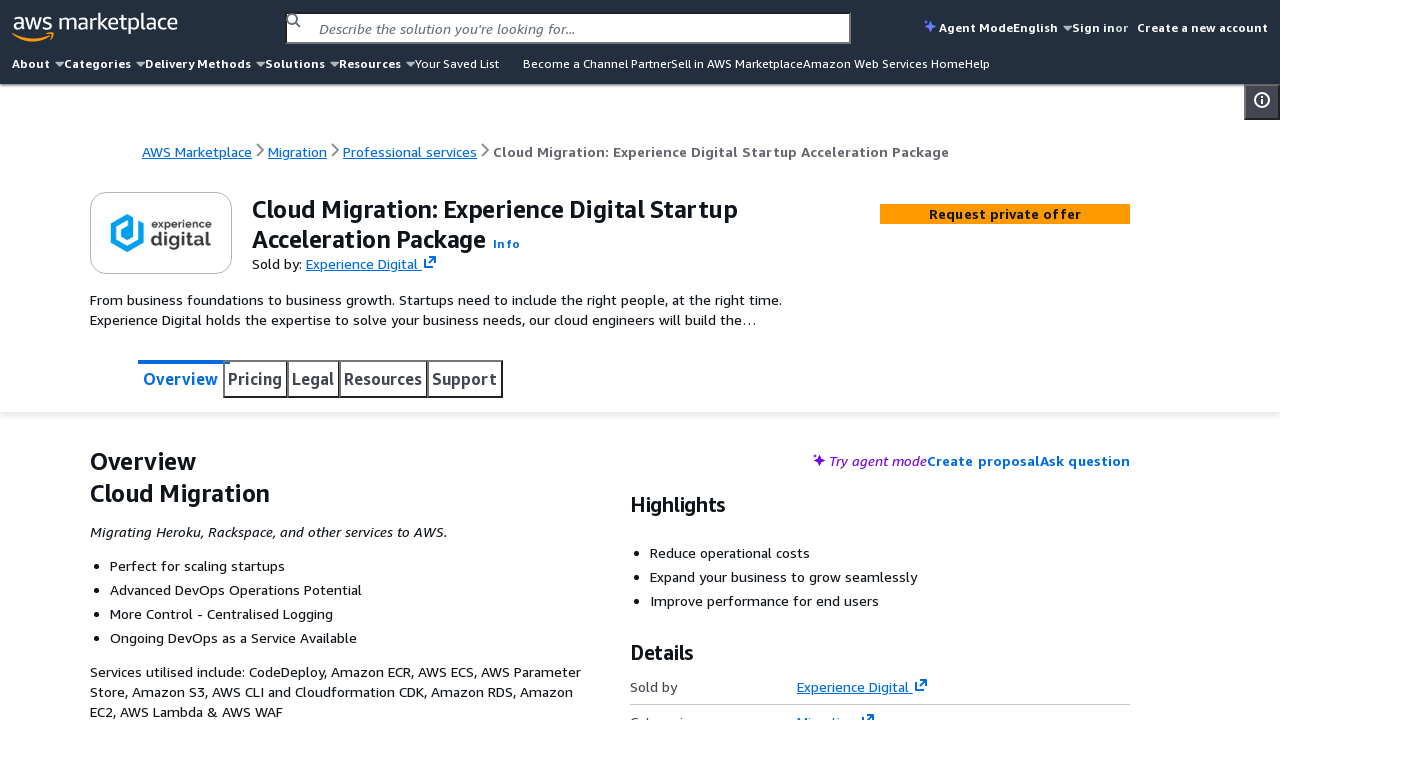

--- FILE ---
content_type: application/javascript
request_url: https://a.b.cdn.console.awsstatic.com/a/v1/KREMUVY7WXHDL7A4IMXPUAB5LEPWK3T2S6DKAP6HMBBQ6SXAVD4Q/assets/chunks/chunk-BheMZFno.js
body_size: 7457
content:
var Ze=Object.defineProperty;var Je=(e,s,t)=>s in e?Ze(e,s,{enumerable:!0,configurable:!0,writable:!0,value:t}):e[s]=t;var v=(e,s,t)=>Je(e,typeof s!="symbol"?s+"":s,t);var u;(function(e){e.None="none",e.Pink="pink",e.Purple="purple",e.Blue="blue",e.LightBlue="lightBlue",e.Teal="teal",e.Green="green",e.Yellow="yellow",e.Orange="orange",e.Red="red"})(u||(u={}));const ae={[u.Pink]:{base:"#E07F9D",accent:"#C33D69"},[u.Purple]:{base:"#CBABFC",accent:"#6b40b2"},[u.Blue]:{base:"#7698fE",accent:"#4066df"},[u.LightBlue]:{base:"#44B9DD",accent:"#0166ab"},[u.Teal]:{base:"#40BFA9",accent:"#096f64"},[u.Green]:{base:"#7DBD4C",accent:"#1a7302"},[u.Yellow]:{base:"#DFB52C",accent:"#6f5504"},[u.Orange]:{base:"#F89256",accent:"#a84401"},[u.Red]:{base:"#FE6E73",accent:"#d13313"}},Ye=e=>ae[e],L={regions:{"ap-isog-east-1":{websiteDomain:"csphome.adc-g.au",websiteDomainDualstack:"awshome.adc-g.au"},"ap-southeast-6":{websiteDomain:"aws.amazon.com",websiteDomainDualstack:"aws.com",devDomain:"aws-dev.amazon.com"},"us-isof-south-1":{websiteDomain:"csphome.hci.ic.gov",websiteDomainDualstack:"awshome.hci.ic.gov",devDomain:"aws-dev.csphome.hci.ic.gov"},"us-iso-west-1":{websiteDomain:"c2shome.ic.gov",websiteDomainDualstack:"awshome.ic.gov",devDomain:"aws-dev.c2shome.ic.gov"},"eu-north-1":{websiteDomain:"aws.amazon.com",websiteDomainDualstack:"aws.com",devDomain:"aws-dev.amazon.com"},"me-south-1":{websiteDomain:"aws.amazon.com",websiteDomainDualstack:"aws.com",devDomain:"aws-dev.amazon.com"},"cn-north-1":{websiteDomain:"amazonaws.cn",websiteDomainDualstack:"amazonwebservices.cn",devDomain:"aws-dev.amazonaws.cn"},"ap-southeast-7":{websiteDomain:"aws.amazon.com",websiteDomainDualstack:"aws.com",devDomain:"aws-dev.amazon.com"},"ap-south-1":{websiteDomain:"aws.amazon.com",websiteDomainDualstack:"aws.com",devDomain:"aws-dev.amazon.com"},"eu-west-3":{websiteDomain:"aws.amazon.com",websiteDomainDualstack:"aws.com",devDomain:"aws-dev.amazon.com"},"ap-southeast-3":{websiteDomain:"aws.amazon.com",websiteDomainDualstack:"aws.com",devDomain:"aws-dev.amazon.com"},"us-east-2":{websiteDomain:"aws.amazon.com",websiteDomainDualstack:"aws.com",devDomain:"aws-dev.amazon.com"},"af-south-1":{websiteDomain:"aws.amazon.com",websiteDomainDualstack:"aws.com",devDomain:"aws-dev.amazon.com"},"us-iso-east-1":{websiteDomain:"c2shome.ic.gov",websiteDomainDualstack:"awshome.ic.gov",devDomain:"aws-dev.c2shome.ic.gov"},"eu-west-1":{websiteDomain:"aws.amazon.com",websiteDomainDualstack:"aws.com",devDomain:"aws-dev.amazon.com"},"me-central-1":{websiteDomain:"aws.amazon.com",websiteDomainDualstack:"aws.com",devDomain:"aws-dev.amazon.com"},"us-isob-west-1":{websiteDomain:"sc2shome.sgov.gov",websiteDomainDualstack:"awshome.scloud",devDomain:"aws-dev.sc2shome.sgov.gov"},"eu-central-1":{websiteDomain:"aws.amazon.com",websiteDomainDualstack:"aws.com",devDomain:"aws-dev.amazon.com"},"sa-east-1":{websiteDomain:"aws.amazon.com",websiteDomainDualstack:"aws.com",devDomain:"aws-dev.amazon.com"},"ap-east-1":{websiteDomain:"aws.amazon.com",websiteDomainDualstack:"aws.com",devDomain:"aws-dev.amazon.com"},"ap-south-2":{websiteDomain:"aws.amazon.com",websiteDomainDualstack:"aws.com",devDomain:"aws-dev.amazon.com"},"us-east-1":{websiteDomain:"aws.amazon.com",websiteDomainDualstack:"aws.com",devDomain:"aws-dev.amazon.com"},"ap-northeast-2":{websiteDomain:"aws.amazon.com",websiteDomainDualstack:"aws.com",devDomain:"aws-dev.amazon.com"},"ap-northeast-3":{websiteDomain:"aws.amazon.com",websiteDomainDualstack:"aws.com",devDomain:"aws-dev.amazon.com"},"ap-southeast-5":{websiteDomain:"aws.amazon.com",websiteDomainDualstack:"aws.com",devDomain:"aws-dev.amazon.com"},"us-isob-east-1":{websiteDomain:"sc2shome.sgov.gov",websiteDomainDualstack:"awshome.scloud",devDomain:"aws-dev.sc2shome.sgov.gov"},"eu-west-2":{websiteDomain:"aws.amazon.com",websiteDomainDualstack:"aws.com",devDomain:"aws-dev.amazon.com"},"us-isof-east-1":{websiteDomain:"csphome.hci.ic.gov",websiteDomainDualstack:"awshome.hci.ic.gov",devDomain:"aws-dev.csphome.hci.ic.gov"},"us-northeast-1":{websiteDomain:"aws.amazon.com",websiteDomainDualstack:"aws.com",devDomain:"aws-dev.amazon.com"},"ap-southeast-4":{websiteDomain:"aws.amazon.com",websiteDomainDualstack:"aws.com",devDomain:"aws-dev.amazon.com"},"eu-south-1":{websiteDomain:"aws.amazon.com",websiteDomainDualstack:"aws.com",devDomain:"aws-dev.amazon.com"},"eu-isoe-west-1":{websiteDomain:"csphome.adc-e.uk",websiteDomainDualstack:"awshome.adc-e.uk",devDomain:"aws-dev.csphome.adc-e.uk"},"ap-northeast-1":{websiteDomain:"aws.amazon.com",websiteDomainDualstack:"aws.com",devDomain:"aws-dev.amazon.com"},"us-gov-east-1":{websiteDomain:"amazonaws-us-gov.com",websiteDomainDualstack:"aws-us-gov.com",devDomain:"aws-dev.amazonaws-us-gov.com"},"us-gov-west-1":{websiteDomain:"amazonaws-us-gov.com",websiteDomainDualstack:"aws-us-gov.com",devDomain:"aws-dev.amazonaws-us-gov.com"},"us-west-2":{websiteDomain:"aws.amazon.com",websiteDomainDualstack:"aws.com",devDomain:"aws-dev.amazon.com"},"mx-central-1":{websiteDomain:"aws.amazon.com",websiteDomainDualstack:"aws.com",devDomain:"aws-dev.amazon.com"},"me-west-1":{websiteDomain:"aws.amazon.com",websiteDomainDualstack:"aws.com",devDomain:"aws-dev.amazon.com"},"sa-west-1":{websiteDomain:"aws.amazon.com",websiteDomainDualstack:"aws.com",devDomain:"aws-dev.amazon.com"},"us-west-1":{websiteDomain:"aws.amazon.com",websiteDomainDualstack:"aws.com",devDomain:"aws-dev.amazon.com"},"ap-southeast-1":{websiteDomain:"aws.amazon.com",websiteDomainDualstack:"aws.com",devDomain:"aws-dev.amazon.com"},"ap-southeast-2":{websiteDomain:"aws.amazon.com",websiteDomainDualstack:"aws.com",devDomain:"aws-dev.amazon.com"},"eusc-de-east-1":{websiteDomain:"amazonaws-eusc.eu",websiteDomainDualstack:"aws.eu",devDomain:"aws-dev.amazonaws-eusc.eu"},"il-central-1":{websiteDomain:"aws.amazon.com",websiteDomainDualstack:"aws.com",devDomain:"aws-dev.amazon.com"},"ap-east-2":{websiteDomain:"aws.amazon.com",websiteDomainDualstack:"aws.com",devDomain:"aws-dev.amazon.com"},"ca-central-1":{websiteDomain:"aws.amazon.com",websiteDomainDualstack:"aws.com",devDomain:"aws-dev.amazon.com"},"ca-west-1":{websiteDomain:"aws.amazon.com",websiteDomainDualstack:"aws.com",devDomain:"aws-dev.amazon.com"},"eu-south-2":{websiteDomain:"aws.amazon.com",websiteDomainDualstack:"aws.com",devDomain:"aws-dev.amazon.com"},"cn-northwest-1":{websiteDomain:"amazonaws.cn",websiteDomainDualstack:"amazonwebservices.cn",devDomain:"aws-dev.amazonaws.cn"},"eu-central-2":{websiteDomain:"aws.amazon.com",websiteDomainDualstack:"aws.com",devDomain:"aws-dev.amazon.com"}}};let oe;const ne=new Map,ie=new Set,ce=[],re=(e,s)=>{ie.add(e),ne.set(e,s)},k=new Set,_=new Set,A=(e,s)=>{for(const t of e)s.add(t)},me=e=>{var s;return e.hasAttribute("sandbox")&&!((s=e.getAttribute("sandbox"))!=null&&s.includes("allow-same-origin"))},de=e=>!me(e)&&!!(e.contentDocument&&e.contentDocument.body),qe=e=>{e.nodeName==="IFRAME"&&(de(e)?k.delete(e):_.delete(e))},Qe={attributes:!0,childList:!0,subtree:!0},W=(e,s,t=!1)=>{const a=[],o=[];return e&&(t&&s.observe(e,Qe),[...e.getElementsByTagName("iframe")].forEach(i=>{var c;if(de(i)){a.push(i);const{sameOriginIframes:m,crossOriginIframes:d}=W((c=i.contentDocument)==null?void 0:c.body,s,!0);a.push(...m),o.push(...d)}else me(i)||o.push(i)})),{sameOriginIframes:a,crossOriginIframes:o}},je=(e,s,t)=>{const a=new Set,o=new Set;s!=null&&s.length&&s.forEach(n=>a.add(n)),t!=null&&t.length&&t.forEach(n=>o.add(n)),e.forEach(n=>{n(a,o)})},Xe=e=>{for(const s of e){if(s.type==="childList"&&s.addedNodes.length){const{sameOriginIframes:t,crossOriginIframes:a}=W(s.target,ue);je(ce,t,a),A(t,k),A(a,_)}if(s.type==="childList")for(let t=0;t<s.removedNodes.length;t++)qe(s.removedNodes[t])}},ue=new MutationObserver(Xe),le=e=>{ce.push(e)},we=()=>{const e=new Set;return e.add("a2z.com"),Object.values(L.regions).forEach(s=>{e.add(s.websiteDomain),e.add(s.websiteDomainDualstack),s.devDomain&&e.add(s.devDomain)}),Array.from(e)},Fe=e=>we().some(t=>e.endsWith(`.${t}`)),De=(e,s,t)=>a=>{if(a&&a.data&&ie.has(a.data.type)){if(!Fe(a.origin)){console.warn("Message event origin should be from one of the amazon sub domains");return}const o=ne.get(a.data.type);o&&o({event:a,sameOriginIframeSet:s,crossOriginIframeSet:t,window:e})}},es=()=>k,ss=()=>_,ts=()=>oe,as=(e,s)=>{e.addEventListener("message",s)},$=e=>{const s=De(e,k,_);as(e,s),oe=e},os=e=>{$(e);const{sameOriginIframes:s,crossOriginIframes:t}=W(e.document.body,ue,!0);A(s,k),A(t,_)};var l;(function(e){e.Dark="dark",e.Light="light"})(l||(l={}));const ve="colorThemeChanged",M="awsui-polaris-dark-mode",j="(prefers-color-scheme: dark)",U=new Set;let E=l.Light,X=!1;const fe=e=>{for(const s of U)s({newColorTheme:e.colorTheme})},K=(e,s)=>{e!==null&&(s===l.Dark?e.classList.add(M):e.classList.remove(M))},F=(e,s)=>{const{contentDocument:t}=e;t&&K(t.body,s)},he=(e,s)=>{e.forEach(t=>{t.addEventListener("load",()=>{F(t,s)}),F(t,s)})},Se=(e,s,t)=>{K(e.body,t),he(s,E)},ge=(e,s)=>{e&&e.size&&e.forEach(t=>{t.src.includes("/lotus/csp/")||t.contentWindow&&t.contentWindow.postMessage(s.data,"*")})},be=({event:e,sameOriginIframeSet:s,crossOriginIframeSet:t,window:a})=>{var o,n,i;E=((n=(o=e.data)==null?void 0:o.payload)==null?void 0:n.colorTheme)||l.Light,fe((i=e.data)==null?void 0:i.payload),Se(a.document,s,E),ge(t,e)},Ce=e=>({type:ve,payload:{colorTheme:e}}),ns=(e,s)=>{he(e,E);const t=Ce(E);ge(s,{data:t})},is=(e,s)=>{const t=Ce(s);e.postMessage(t,"*")},cs=e=>(X||(pe(),X=!0),U.add(e),{unsubscribe:()=>U.delete(e)}),rs=e=>({getPreferredColorTheme:()=>{var s;return(s=e.matchMedia(j))!=null&&s.matches?l.Dark:l.Light},onPreferredColorThemeChange(s){const t=e.matchMedia(j);return t.addEventListener("change",s),{unsubscribe(){t.removeEventListener("change",s)}}}}),ms=()=>{let e=l.Light;return window!=null&&window.document.body.classList.contains(M)&&(e=l.Dark),e},pe=()=>{$(window),re(ve,be),le(ns)},Ee="set-form-data",Ie="feedback-widget-load",ke="awsc-aperture-widget-modal-container",ds=e=>{const s=new CustomEvent(Ee,{detail:e});document.dispatchEvent(s)},_e=(e,...s)=>{document.getElementById(ke)?e(...s):document.addEventListener(Ie,()=>{e(...s)})},us=e=>{_e(ds,e)},z="hideNavigation";function ls(){const s=new URLSearchParams(window.location.search).get(z);return s&&sessionStorage.setItem(z,"true"),!!(s||sessionStorage.getItem(z))}var V;(function(e){e.CCS="ccs",e.ColorTheme="color_theme",e.DefaultLanguage="default_language",e.DefaultRegion="default_region",e.FavoriteBar="favorite_bar",e.Timezone="time_zone",e.FavoritesInUnifiedSearch="favorites_unified_search",e.LanguageSelectorInNav="language_selector_in_nav",e.KrakenInUnifiedSearch="kraken_in_unified_search",e.NewUnifiedSearchDomainInUnifiedSearch="new_unifiedsearch_domain_in_unified_search",e.UnifiedSearchAWTInNonPublic="unified_search_awt_nonpublic",e.VPC="vpc",e.EnabledRegions="enabled_regions",e.SearchServices="search_services",e.LegacyFeedback="legacy_feedback",e.Aperture="aperture",e.SettingManagement="setting_management",e.DisableAllServicesLink="disable_all_services_link",e.SendAllMetricsToPanorama="send_all_metrics_to_panorama",e.Paddy="paddy",e.BrowserFavicon="browser_favicon",e.PageTitle="page_title",e.ConsoleNotificationsWidget="console_notifications_widget",e.ACMASmartAppBanner="acma_smart_app_banner",e.CSVRAnnouncement="cs_vr_announcement"})(V||(V={}));var B;(function(e){e.Enabled="enabled",e.Disabled="disabled"})(B||(B={}));const ws=e=>{const s=document.cookie.length>0?e.split(";"):[],t=s.length,a={};for(let o=0;o<t;o++){const n=s[o].split("="),i=n[0].trim(),c=n[1];a[i]={raw:c}}return{getCookie:o=>{const n=a[o];if(!n)return null;let i=n.unescaped;if(i===void 0){const c=n.raw;i=n.unescaped=unescape(c.trim())}return i}}},b=e=>{const s=document.cookie;return ws(s).getCookie(e)};let ee={};const se=e=>{let s=ee[e];return s===void 0&&(s=ee[e]=b(e)||null),s};function Te(e){var s;try{const t=`meta[name='${e}']`;let a=document.querySelector(t);return a||(a=(s=window.top)==null?void 0:s.document.querySelector(t)),a==null?void 0:a.content}catch{return}}function Ds(e){const s=Te(e);if(s)return JSON.parse(s);throw new Error(`failed to parse meta tag ${e}`)}const ze="awsc-session-data",Le="awsc-mezz-region",vs={accountId:void 0,sessionARN:void 0,sessionId:void 0,sessionDifferentiator:void 0,identityToken:void 0,accountAlias:void 0,displayName:void 0,infrastructureRegion:void 0,vpc:{vpcId:void 0,vpceId:void 0},prismModeEnabled:void 0,dualstackEnabledDomain:void 0,websiteDomainDualstack:void 0};function te(e,s){if(!e)throw new Error("SessionData object is null or undefined");const t=[];if(s.forEach(a=>{a==="sessionDifferentiator"&&!e.prismModeEnabled||a==="websiteDomainDualstack"&&!e.dualstackEnabledDomain||e[a]==null&&t.push(a)}),t.length){const a=JSON.stringify({missingFieldsInSessionData:t});throw new Error(a)}return!0}const p=class p{constructor(){v(this,"sessionDataCache");this.sessionDataCache=this.parseSessionDataMetaTag()}static getInstance(){return this.sessionDataParserInstance||(this.sessionDataParserInstance=new p),this.sessionDataParserInstance}static validateSessionData(s){te(s,["sessionARN","identityToken","accountId","infrastructureRegion","sessionDifferentiator","dualstackEnabledDomain","websiteDomainDualstack"])}validateSessionData(){p.validateSessionData(this.sessionDataCache)}getSessionData(){return this.sessionDataCache?this.sessionDataCache:this.parseSessionDataMetaTag()}parseSessionDataMetaTag(){let s,t;try{s=Ds(ze),te(s,["sessionARN","identityToken","accountId","infrastructureRegion","sessionDifferentiator"])}catch(o){console.log(o);try{t=this.parseSessionDataLegacy()}catch{}}const a=(s==null?void 0:s.infrastructureRegion)||(t==null?void 0:t.infrastructureRegion);return{...vs,...this.getDualstackDomainData(a),...t,...s}}decryptUserInfoSignedCookie(s){try{const t=s.split(".")[1],a=atob(t);return JSON.parse(a)}catch{return console.warn("Unable to decrypt userInfoSigned cookie"),""}}getSessionDataFromUserInfoCookie(){var o;const s=se("aws-userInfo"),t=se("aws-userInfo-signed"),a=/arn:([^:]*):([^:]*):([^:]*):([^:]*):([^:]*)/;if(s&&t){const{arn:n,alias:i,username:c}=JSON.parse(s),m=a.exec(n);return{accountId:m?m[4]:"",sessionARN:n,accountAlias:i,displayName:c,identityToken:t,sessionDifferentiator:((o=this.decryptUserInfoSignedCookie(t))==null?void 0:o.sessionDiff)??void 0}}throw new Error("No userinfo or userinfo-signed cookie found!")}getInfrastructureRegionFromMezzanineMetaTag(){return Te(Le)}parseSessionDataLegacy(){try{return{...this.getSessionDataFromUserInfoCookie(),infrastructureRegion:this.getInfrastructureRegionFromMezzanineMetaTag()}}catch(s){throw console.warn("Unable to parse the data using legacy methods"),s}}getDualstackDomainData(s){const t={dualstackEnabledDomain:void 0,websiteDomainDualstack:void 0};if(!s||!Object.keys(L.regions).includes(s))return console.error("Couldn't determine console domain and dual-stack values."),t;const a=L.regions[s],{websiteDomain:o,websiteDomainDualstack:n}=a,{hostname:i}=window.location;if(!n)return{dualstackEnabledDomain:!1,websiteDomainDualstack:o};let c;return i.endsWith(`.${n}`)?c=!0:i.endsWith(`.${o}`)&&(c=!1),{dualstackEnabledDomain:c,websiteDomainDualstack:c?n:void 0}}};v(p,"sessionDataParserInstance");let f=p;function Ae(e,s){const t=`${e}=; domain=${s}; path=/; max-age=-1;`;document.cookie=t}function ye(){return document.cookie}const fs=["last-sign-in-session","awsc-color-theme","noflush_locale","awsc-rac","noflush_awsccs_sid"],{regions:hs}=L,Ss=["aws-signer-token_"],gs=["awsd2c-token-c"];function G(e){return ye().split(";").map(s=>{const[t,a]=s.trim().split("=");return{name:t,value:a}}).filter(({name:s})=>s===e)}function bs(e){return ye().split(";").map(s=>{const[t,a]=s.trim().split("=");return{name:t,value:a}}).filter(({name:s})=>s.startsWith(e))}function Pe(e){for(const{name:s,domain:t}of e)Ae(s,t)}function Re(){const e=f.getInstance().getSessionData();let{infrastructureRegion:s}=e;const{dualstackEnabledDomain:t}=e;s||(s="us-east-1");const a=[],{websiteDomain:o,websiteDomainDualstack:n}=hs[s];return t?(a.push(n),a.push(`console.${n}`)):(a.push(o),a.push(`console.${o}`),o.split(".").length>2&&a.push(o.split(".").slice(1).join("."))),a.map(i=>`.${i}`)}function Oe(e){const{hostname:s}=window.location,a=G("metrics-req-cat").length>0?[s]:Re();Pe(a.map(n=>({name:e,domain:n})));const o=s.split(".");o.length>5&&Ae(e,o.slice(1).join("."))}function Cs(){for(const e of fs)try{G(e).length>1&&Oe(e)}catch(s){console.warn("Couldn't normalize cookies: ",s);continue}}function ps(){for(const e of Ss)try{bs(e).map(t=>{Oe(t.name)})}catch(s){console.warn("Couldn't normalize wildCard cookies: ",s);continue}}function Es(){for(const e of gs)try{G(e).length===1&&Pe(Re().map(t=>({name:e,domain:t})))}catch(s){console.warn("Couldn't normalize single cookies: ",s);continue}}const Is=()=>{const s=b("aws-prism-private-beta-allowlisted");return!!s&&s==="true"},y=()=>{const s=b("aws-prism-opt-in")||"";return!!s&&s==="true"},ks=()=>!b("aws-consoleInfo"),_s=e=>y()&&!Ne(e),Ts=["ops","robomaker","cs","ets","ins","cc"],zs=["/route53/trafficflow/home","/wafv2/home","/maxdome/home"],Ne=e=>{var s;return(e==null?void 0:e.id)&&Ts.includes(e==null?void 0:e.id)||zs.includes((s=window==null?void 0:window.location)==null?void 0:s.pathname)},g=class g{constructor(s){v(this,"dataParser");this.dataParser=s}static getInstance(){return this.sessionDataProviderInstance||(this.sessionDataProviderInstance=new g(f.getInstance())),this.sessionDataProviderInstance}async getSessionARN(){return this.dataParser.getSessionData().sessionARN||""}async getAccountId(){return this.dataParser.getSessionData().accountId||""}async getIdentityToken(){return this.dataParser.getSessionData().identityToken||""}async getSessionId(){return this.dataParser.getSessionData().sessionId}async getInfrastructureRegion(){return this.dataParser.getSessionData().infrastructureRegion||""}async getVpc(){const s=this.dataParser.getSessionData();let t;return s&&(t=s.vpc),t}async getAccountAlias(){return this.dataParser.getSessionData().accountAlias}async getDisplayName(){return this.dataParser.getSessionData().displayName}async getSessionDifferentiator(){return this.dataParser.getSessionData().sessionDifferentiator}async getSessionData(){const s=this.dataParser.getSessionData();return s.prismModeEnabled||(s.prismModeEnabled=y()),s}async isMultiSessionEnabled(){const s=this.dataParser.getSessionData();return s.prismModeEnabled?s.prismModeEnabled:y()}};v(g,"sessionDataProviderInstance"),v(g,"isValidSessionData",s=>{try{return f.validateSessionData(s),!0}catch{return!1}}),v(g,"validateSessionData",s=>(f.validateSessionData(s),!0));let P=g;const Ls="AWS Management Console",As=(e,s)=>{var i,c,m,d,r,w,C;const t=(s==null?void 0:s.location.pathname.replace(/[^a-zA-Z0-9]/g,""))||window.top.location.pathname.replace(/[^a-zA-Z0-9]/g,""),a=((c=(i=s==null?void 0:s.location.hash.split("?"))==null?void 0:i[0])==null?void 0:c.replace(/[^a-zA-Z0-9]/g,""))||((d=(m=window.top.location.hash.split("?"))==null?void 0:m[0])==null?void 0:d.replace(/[^a-zA-Z0-9]/g,"")),o=`${t}${a}`,n=(w=(r=e==null?void 0:e.currentService)==null?void 0:r.features)==null?void 0:w.find(h=>{var T;return((T=h==null?void 0:h.url)==null?void 0:T.replace(/[^a-zA-Z0-9]/g,""))===o});return(C=n==null?void 0:n.metadata)==null?void 0:C.title},ys=(e,s,t,a)=>{let o;return e&&(t?a?o=`${t} | ${e} | Global`:o=`${t} | ${e} | ${s}`:a?o=`${e} | Global`:o=`${e} | ${s}`),o},O=(e,s)=>{e&&(s?s.document.title=e:window.top.document.title=e)},Ps=e=>e?e.location.href.includes("aws-dev"):window.top.location.href.includes("aws-dev"),Rs=e=>{var s,t;return e?!((s=e.ConsoleNavService)!=null&&s.Model):!((t=window.top.ConsoleNavService)!=null&&t.Model)},S=(e,s)=>{Ps(s)||console.warn(e)},Os=async(e,s,t)=>{const a=t||window.top;if(Rs(a)){O(Ls,a);return}if(!(a!=null&&a.ConsoleNavService)){S("window.ConsoleNavService doesn't exist in the calling environment",a);return}const o=a.ConsoleNavService;if(!o.Model){S("window.ConsoleNavService.Model doesn't exist in the calling environment",a);return}const n=o.Model,i=n.currentService;if(!i){S("window.ConsoleNavService.Model.currentService is empty",a);return}const c=i.label||"",m=P.getInstance();let d="";try{d=await m.getInfrastructureRegion()}catch{S("Unable to retrieve infrastructureRegion from SessionDataProvider",a)}const r=n.currentRegion,w=i.global||!1;if(!d&&!r&&!w){S("Unable to retrieve infrastructureRegion from SessionDataProvider and window.ConsoleNavService.Model.currentRegion is empty",a);return}const C=(w?"":d||(r==null?void 0:r.id))||"";if(!C&&!w){S("Unable to retrieve infrastructureRegion from SessionDataProvider and window.ConsoleNavService.Model.currentRegion.id is empty",a);return}e||(e=As(n,a)),e=e||"";const h=ys(c,C,e,w),T=o.__IS_PAGE_TITLE_SET_BY_SERVICE__;s?T?o.__IS_PAGE_TITLE_SET_BY_SERVICE__=!1:O(h,a):(O(h,a),o.__IS_PAGE_TITLE_SET_BY_SERVICE__=!0)},R=(e,s)=>{function t(){s=s||{bubbles:!1,cancelable:!1,detail:null};const a=document.createEvent("CustomEvent");return a.initCustomEvent(e,s.bubbles,s.cancelable,s.detail),a}return t()},H="ServiceListUpdated",x="ServiceListError",Z="AddServiceIdToFavoriteServiceIdList",J="AddServiceIDToFavoriteServiceIdListError",Me=()=>{var e,s;return!!((s=(e=window.AWSC)==null?void 0:e.CCS)!=null&&s.ccsAvailable)},Ns=e=>{var s;(s=window.AWSC)!=null&&s.CCS&&(window.AWSC.CCS.ccsIsLoading=e)},Ue=e=>{var s;(s=window.AWSC)!=null&&s.CCS&&(window.AWSC.CCS.ccsInitialError=e)},Ve=()=>{var e,s;return!!((s=(e=window.AWSC)==null?void 0:e.CCS)!=null&&s.ccsIsLoading)},Be=()=>{var e,s;return(s=(e=window.AWSC)==null?void 0:e.CCS)==null?void 0:s.ccsInitialError},We=e=>{var s;(s=window.AWSC)!=null&&s.CCS&&(window.AWSC.CCS.initialUserServiceList=e)},Y=()=>{var e,s;return(s=(e=window.AWSC)==null?void 0:e.CCS)==null?void 0:s.initialUserServiceList},$e=e=>{var s,t;(t=(s=window.AWSC)==null?void 0:s.CCS)!=null&&t.initialUserServiceList&&(window.AWSC.CCS.initialUserServiceList.recentlyVisitedServiceIdList=e)},Ke=e=>{var s,t;(t=(s=window.AWSC)==null?void 0:s.CCS)!=null&&t.initialUserServiceList&&(window.AWSC.CCS.initialUserServiceList.favoriteServiceIdList=e)},Ms=({favoriteServiceIdList:e,recentlyVisitedServiceIdList:s})=>{e&&s?We({favoriteServiceIdList:e,recentlyVisitedServiceIdList:s}):e?Ke(e):s&&$e(s);const t=R(H,{detail:{favoriteServiceIdList:e,recentlyVisitedServiceIdList:s}});window.dispatchEvent(t)},Us=e=>{Ue(e);const s=R(x,{detail:e});window.dispatchEvent(s)},Vs=e=>{window.addEventListener(Z,e)},Bs=e=>{const s=R(J,{detail:{error:e}});window.dispatchEvent(s)},Ws=e=>{var s;(s=window.AWSC)!=null&&s.CCS&&(window.AWSC.CCS.userSettingsPromise=e)},$s=()=>{var e,s;return(s=(e=window.AWSC)==null?void 0:e.CCS)==null?void 0:s.userSettingsPromise},I=new Set,D=(e,s=!1,t)=>({data:e,isLoading:s,error:t,isError:!!t}),Ks=e=>{if(e)try{return JSON.parse(e)}catch{return{}}else return{}},Ge=()=>{const e=b("noflush_awscnm");return Ks(e)},Gs=(e=[])=>e.reverse(),q=(e=[],s={})=>e.filter(t=>{if(s[t]){const{unlisted:a,history:o}=s[t];return!a||a&&o}return!1}),Q=(e=[],s={})=>e.filter(t=>s[t]&&!s[t].unlisted),Hs=()=>{var m,d;const e={};let s=!1,t,a=[],o=[];if(Me()){const r=Y();a=r==null?void 0:r.recentlyVisitedServiceIdList,o=r==null?void 0:r.favoriteServiceIdList,s=Ve(),t=Be()}else{const{hist:r,sc:w}=Ge();a=Gs(r),o=w,t=void 0}const n=(d=(m=window.ConsoleNavService)==null?void 0:m.Model)==null?void 0:d.servicesById,i=q(a,n),c=Q(o,n);return e.recentlyVisited=D(i,s,t),e.favorite=D(c,s,t),e},He=({detail:e})=>{var o,n;const s=(n=(o=window.ConsoleNavService)==null?void 0:o.Model)==null?void 0:n.servicesById,t=e!=null&&e.recentlyVisitedServiceIdList?q(e.recentlyVisitedServiceIdList,s):null,a=e!=null&&e.favoriteServiceIdList?Q(e.favoriteServiceIdList,s):null;for(const i of I)i({...a&&{favorite:D(a)},...t&&{recentlyVisited:D(t)}})},xe=({detail:e})=>{var c,m;const s=(m=(c=window.ConsoleNavService)==null?void 0:c.Model)==null?void 0:m.servicesById,t=Y(),a=t==null?void 0:t.recentlyVisitedServiceIdList,o=t==null?void 0:t.favoriteServiceIdList,n=q(a,s),i=Q(o,s);for(const d of I)d({recentlyVisited:D(n,!1,e),favorite:D(i,!1,e)})},xs=()=>{window.addEventListener(H,He)},Zs=()=>{window.addEventListener(x,xe)},Js=e=>(I.add(e),{unsubscribe:()=>I.delete(e),initialUserServiceList:Hs()}),Ys=e=>{for(const s of I)s({...e.favoriteServiceIdList&&{favorite:D(e.favoriteServiceIdList)},...e.recentlyVisitedServiceIdList&&{recentlyVisited:D(e.recentlyVisitedServiceIdList)}})},qs=({serviceId:e,favoriteServiceSource:s})=>{const t=R(Z,{detail:{serviceId:e,favoriteServiceSource:s}});window.dispatchEvent(t)},Qs=e=>{window.addEventListener(J,e)};xs();Zs();let N;const js=()=>(N||(N={colorTheme:b("awsc-color-theme")||"light",locale:document.documentElement.lang}),Promise.resolve(N)),et=Object.freeze(Object.defineProperty({__proto__:null,ADD_SERVICE_ID_TO_FAVORITE_SERVICE_ID_LIST_ERROR_EVENT:J,ADD_SERVICE_ID_TO_FAVORITE_SERVICE_ID_LIST_EVENT:Z,get AccountColor(){return u},get ColorTheme(){return l},FEEDBACK_WIDGET_CONTAINER_ID:ke,FEEDBACK_WIDGET_LOAD_EVENT:Ie,get FeatureFlag(){return V},get FeatureStatus(){return B},HIDE_NAV_PARAM:z,MEZZ_REGION_NAME_ATTRIBUTE:Le,SERVICE_LIST_ERROR_EVENT:x,SERVICE_LIST_UPDATED_EVENT:H,SESSION_DATA_NAME_ATTRIBUTE:ze,SET_FORM_DATA_EVENT:Ee,SessionDataParser:f,SessionDataProvider:P,accountColorConfig:ae,cleanUpPrismCookies:Cs,cleanUpPrismSingleCookies:Es,cleanUpPrismWildCardCookies:ps,createPreferredColorThemeUtilsForBrowser:rs,dispatchAddServiceIdToFavoriteServiceIdListErrorEvent:Bs,dispatchAddServiceIdToFavoriteServiceIdListEvent:qs,getCCSAvailable:Me,getCCSInitialError:Be,getCCSIsLoading:Ve,getColorTheme:ms,getConfigForAccountColor:Ye,getCrossOriginIframeSet:ss,getCurrentWindow:ts,getInitialUserServiceListFromWindow:Y,getSameOriginIframeSet:es,getTrustedDomains:we,getUserPreferences:js,getUserSettingsPromise:$s,handleColorThemeChange:be,invokeHandlers:De,isKTLOServiceConsole:Ne,isNavigationOff:ls,isPrismEnabledNonKTLOService:_s,isPrismSupportedConsole:ks,isUserAllowlistedForPrism:Is,isUserOptedIntoPrism:y,listenToAddServiceIdToFavoriteServiceIdListErrorEvent:Qs,listenToAddServiceIdToFavoriteServiceIdListEvent:Vs,onApertureWidgetLoad:_e,onColorThemeChanged:cs,onCurrentUserServiceListChanged:Js,onServiceListError:xe,onServiceListUpdated:He,parseUserSettingsCookie:Ge,postColorThemeChangedMessageToWindow:is,registerEventHandler:re,setCCSInitialError:Ue,setCCSIsLoading:Ns,setCustomFormOptions:us,setInitialUserServiceList:We,setUserSettingsPromise:Ws,startColorThemeTracking:pe,startConsoleIframeHandler:os,startWindowHandler:$,subscribeForDOMMutations:le,updateColorThemeClassNamesForEl:K,updateColorThemeClassNamesInDocument:Se,updateColorThemeToSubscribers:fe,updateDataToSubscribers:Ys,updateFavoriteInitialUserServiceList:Ke,updateInitialUserServiceListAndDispatch:Ms,updatePageTitle:Os,updateRecentlyVisitedInitialUserServiceList:$e,updateServiceListErrorAndDispatch:Us},Symbol.toStringTag,{value:"Module"}));export{et as d};
